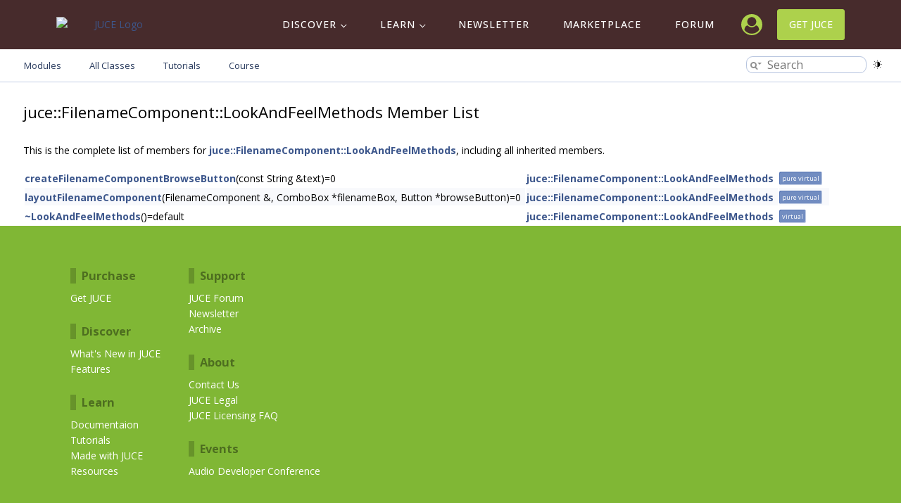

--- FILE ---
content_type: text/html
request_url: https://docs.juce.com/develop/structjuce_1_1FilenameComponent_1_1LookAndFeelMethods-members.html
body_size: 6273
content:
<!-- HTML header for doxygen 1.14.0-->
<!DOCTYPE html PUBLIC "-//W3C//DTD XHTML 1.0 Transitional//EN" "https://www.w3.org/TR/xhtml1/DTD/xhtml1-transitional.dtd">
<html xmlns="http://www.w3.org/1999/xhtml" lang="en-US">
<head>
<meta http-equiv="Content-Type" content="text/xhtml;charset=UTF-8"/>
<meta http-equiv="X-UA-Compatible" content="IE=11"/>
<meta name="generator" content="Doxygen 1.15.0"/>
<meta name="viewport" content="width=device-width, initial-scale=1"/>
<title>JUCE: Member List</title>
<link rel="icon" href="favicon.ico" type="image/x-icon" />
<link href="tabs.css" rel="stylesheet" type="text/css"/>
<script type="text/javascript" src="jquery.js"></script>
<script type="text/javascript" src="dynsections.js"></script>
<script type="text/javascript" src="cookie.js"></script>
<link href="search/search.css" rel="stylesheet" type="text/css"/>
<script type="text/javascript" src="search/searchdata.js"></script>
<script type="text/javascript" src="search/search.js"></script>
<script type="text/javascript">
  $(function() { init_search(); });
</script>
<script type="text/javascript" src="darkmode_toggle.js"></script>
<link href="doxygen.css" rel="stylesheet" type="text/css" />
<link href="header.css" rel="stylesheet" type="text/css"/>
<link href="doxygen-juce-overrides.css" rel="stylesheet" type="text/css"/>
<link href="tokyo-night-dark.min.css" rel="stylesheet" type="text/css"/>
<link rel="preconnect" href="https://fonts.googleapis.com">
<link rel="preconnect" href="https://fonts.gstatic.com" crossorigin>
<link
href="https://fonts.googleapis.com/css2?family=Inconsolata:wght@200..900&family=Open+Sans:ital,wght@0,300..800;1,300..800&display=swap"
rel="stylesheet">
<script src="https://cdn.usefathom.com/script.js" site="COHIAING" defer></script>
<script src="highlight.min.js"></script>
<script src="cpp.min.js"></script>
<script>
/* fix doxygen's output to allow actual code highlighting */
$(function () {
  $(".fragment").each(function () {
    const $frag = $(this);
    // Collect only the code lines; ignore tooltips/links/extra html.
    const lines = $frag.children(".line").map(function () {
      return $(this).text();
    }).get();
    const codeText = lines.join("\n");
    // Build <pre><code> and set a language class (or omit for auto-detect).
    const $code = $("<code>", { class: "language-cpp" }).text(codeText);
    const $pre  = $("<pre>").append($code);
    // Replace the entire fragment with <pre><code>
    $frag.replaceWith($pre);
    // Highlight the new code element
    hljs.highlightElement($code[0]);
  });
});
</script>
</head>
<body>
  <header id="_header-4-13" class="oxy-header-wrapper oxy-overlay-header oxy-header"><div id="_header_row-5-13" class="oxy-header-row"><div class="oxy-header-container"><div id="_header_left-6-13" class="oxy-header-left"><a id="link-7-13" class="ct-link" href="https://juce.com"><img id="image-8-13" alt="JUCE Logo" src="https://juce.com/wp-content/uploads/2022/07/JUCE-logo-horiz-ondark.png" class="ct-image"></a></div><div id="_header_center-9-13" class="oxy-header-center"></div><div id="_header_right-10-13" class="oxy-header-right"><nav id="_nav_menu-11-13" class="oxy-nav-menu oxy-nav-menu-dropdowns oxy-nav-menu-dropdown-arrow oxy-nav-menu-responsive-dropdowns"><div class="oxy-menu-toggle"><div class="oxy-nav-menu-hamburger-wrap"><div class="oxy-nav-menu-hamburger"><div class="oxy-nav-menu-hamburger-line"></div><div class="oxy-nav-menu-hamburger-line"></div><div class="oxy-nav-menu-hamburger-line"></div></div></div></div><div class="menu-main-menu-container"><ul id="menu-main-menu" class="oxy-nav-menu-list"><li id="menu-item-290" class="menu-item menu-item-type-custom menu-item-object-custom menu-item-has-children menu-item-290"><a href="https://juce.com/juce/whats-new/">Discover</a>
    <ul class="sub-menu">
        <li id="menu-item-254" class="menu-item menu-item-type-post_type menu-item-object-page menu-item-254"><a href="https://juce.com/juce/whats-new/">What's New</a></li>
        <li id="menu-item-252" class="menu-item menu-item-type-post_type menu-item-object-page menu-item-252"><a href="https://juce.com/juce/features/">Features</a></li>
    </ul>
    </li>
    <li id="menu-item-291" class="menu-item menu-item-type-custom menu-item-object-custom menu-item-has-children menu-item-291"><a href="https://juce.com/learn/documentation/">Learn</a>
    <ul class="sub-menu">
        <li id="menu-item-241" class="menu-item menu-item-type-post_type menu-item-object-page menu-item-241"><a href="https://juce.com/learn/documentation/">Documentation</a></li>
        <li id="menu-item-4588" class="menu-item menu-item-type-post_type menu-item-object-page menu-item-4588"><a href="https://juce.com/learn/course/">Course</a></li>
        <li id="menu-item-240" class="menu-item menu-item-type-post_type menu-item-object-page menu-item-240"><a href="https://juce.com/learn/tutorials/">Tutorials</a></li>
        <li id="menu-item-275" class="menu-item menu-item-type-post_type menu-item-object-page menu-item-275"><a href="https://juce.com/stories/">Made with JUCE</a></li>
        <li id="menu-item-242" class="menu-item menu-item-type-post_type menu-item-object-page menu-item-242"><a href="https://juce.com/resources/">Resources</a></li>
    </ul>
    </li>
    <li id="menu-item-23099" class="menu-item menu-item-type-custom menu-item-object-custom menu-item-230"><a href="https://juce.com/newsletter/">Newsletter</a></li>
    <li id="menu-item-23998" class="menu-item menu-item-type-custom menu-item-object-custom menu-item-23998"><a href="https://marketplace.juce.com">Marketplace</a></li>
    <li id="menu-item-230" class="menu-item menu-item-type-custom menu-item-object-custom menu-item-230"><a href="https://forum.juce.com/">Forum</a></li>
    </ul></div></nav><a id="link-28-13" class="ct-link" href="https://account.juce.com/account/dashboard" target="_self"><div id="fancy_icon-27-13" class="ct-fancy-icon"><svg id="svg-fancy_icon-27-13"><use xlink:href="#FontAwesomeicon-user-circle"></use></svg></div></a><a id="link_button-23-13" class="ct-link-button " href="https://juce.com/get-juce/">Get JUCE</a></div></div></div></header>
    <svg xmlns="http://www.w3.org/2000/svg" xmlns:xlink="http://www.w3.org/1999/xlink" aria-hidden="true" style="position: absolute; width: 0; height: 0; overflow: hidden;" version="1.1"><defs><symbol id="FontAwesomeicon-user-circle" viewBox="0 0 28 28"><title>user-circle</title><path d="M23.797 20.922c-0.406-2.922-1.594-5.516-4.25-5.875-1.375 1.5-3.359 2.453-5.547 2.453s-4.172-0.953-5.547-2.453c-2.656 0.359-3.844 2.953-4.25 5.875 2.172 3.063 5.75 5.078 9.797 5.078s7.625-2.016 9.797-5.078zM20 10c0-3.313-2.688-6-6-6s-6 2.688-6 6 2.688 6 6 6 6-2.688 6-6zM28 14c0 7.703-6.25 14-14 14-7.734 0-14-6.281-14-14 0-7.734 6.266-14 14-14s14 6.266 14 14z"></path></symbol></defs></svg>
    <script type="text/javascript">
        jQuery(document).ready(function() {
            jQuery('body').on('click', '.oxy-menu-toggle', function() {
                jQuery(this).parent('.oxy-nav-menu').toggleClass('oxy-nav-menu-open');
                jQuery('body').toggleClass('oxy-nav-menu-prevent-overflow');
                jQuery('html').toggleClass('oxy-nav-menu-prevent-overflow');
            });
            var selector = '.oxy-nav-menu-open .menu-item a[href*="#"]';
            jQuery('body').on('click', selector, function(){
                jQuery('.oxy-nav-menu-open').removeClass('oxy-nav-menu-open');
                jQuery('body').removeClass('oxy-nav-menu-prevent-overflow');
                jQuery('html').removeClass('oxy-nav-menu-prevent-overflow');
                jQuery(this).click();
            });
        });
    </script>
<div id="top"><!-- do not remove this div, it is closed by doxygen! -->
<!-- end header part -->
<!-- Generated by Doxygen 1.15.0 -->
<script type="text/javascript">
var searchBox = new SearchBox("searchBox", "search/",'.html');
</script>
<script type="text/javascript">
$(function() { codefold.init(); });
</script>
<div id="main-nav">
  <div id="navrow1" class="tabs">
    <ul class="tablist">
      <li><a href="index.html"><span>Modules</span></a></li>
      <li><a href="classes.html"><span>All&#160;Classes</span></a></li>
      <li><a href="https://juce.com/learn/tutorials"><span>Tutorials</span></a></li>
      <li><a href="https://juce.com/learn/course"><span>Course</span></a></li>
      <li>
        <div id="MSearchBox" class="MSearchBoxInactive">
        <span class="left">
          <span id="MSearchSelect" class="search-icon" onmouseover="return searchBox.OnSearchSelectShow()" onmouseout="return searchBox.OnSearchSelectHide()"><span class="search-icon-dropdown"></span></span>
          <input type="text" id="MSearchField" value="" placeholder="Search" accesskey="S"
               onfocus="searchBox.OnSearchFieldFocus(true)" 
               onblur="searchBox.OnSearchFieldFocus(false)" 
               onkeyup="searchBox.OnSearchFieldChange(event)"/>
          </span><span class="right">
            <a id="MSearchClose" href="javascript:searchBox.CloseResultsWindow()"><div id="MSearchCloseImg" class="close-icon"></div></a>
          </span>
        </div>
      </li>
    </ul>
  </div>
</div><!-- main-nav -->
<!-- window showing the filter options -->
<div id="MSearchSelectWindow"
     onmouseover="return searchBox.OnSearchSelectShow()"
     onmouseout="return searchBox.OnSearchSelectHide()"
     onkeydown="return searchBox.OnSearchSelectKey(event)">
</div>

<!-- iframe showing the search results (closed by default) -->
<div id="MSearchResultsWindow">
<div id="MSearchResults">
<div class="SRPage">
<div id="SRIndex">
<div id="SRResults"></div>
<div class="SRStatus" id="Loading">Loading...</div>
<div class="SRStatus" id="Searching">Searching...</div>
<div class="SRStatus" id="NoMatches">No Matches</div>
</div>
</div>
</div>
</div>

<div id="nav-path" class="navpath">
  <ul>
<li class="navelem"><a href="namespacejuce.html">juce</a></li><li class="navelem"><a href="classjuce_1_1FilenameComponent.html">FilenameComponent</a></li><li class="navelem"><a href="structjuce_1_1FilenameComponent_1_1LookAndFeelMethods.html">LookAndFeelMethods</a></li>  </ul>
</div>
</div><!-- top -->
<div id="doc-content">
<div class="header">
  <div class="headertitle"><div class="title">juce::FilenameComponent::LookAndFeelMethods Member List</div></div>
</div><!--header-->
<div class="contents">

<p>This is the complete list of members for <a class="el" href="structjuce_1_1FilenameComponent_1_1LookAndFeelMethods.html">juce::FilenameComponent::LookAndFeelMethods</a>, including all inherited members.</p>
<table class="directory">
  <tr class="even"><td class="entry"><a class="el" href="structjuce_1_1FilenameComponent_1_1LookAndFeelMethods.html#a443f0159146ed076364bc19281ee4b8a">createFilenameComponentBrowseButton</a>(const String &amp;text)=0</td><td class="entry"><a class="el" href="structjuce_1_1FilenameComponent_1_1LookAndFeelMethods.html">juce::FilenameComponent::LookAndFeelMethods</a></td><td class="entry"><span class="mlabel">pure virtual</span></td></tr>
  <tr class="odd"><td class="entry"><a class="el" href="structjuce_1_1FilenameComponent_1_1LookAndFeelMethods.html#a9691b0c0a1c4b8483783f8b00894962d">layoutFilenameComponent</a>(FilenameComponent &amp;, ComboBox *filenameBox, Button *browseButton)=0</td><td class="entry"><a class="el" href="structjuce_1_1FilenameComponent_1_1LookAndFeelMethods.html">juce::FilenameComponent::LookAndFeelMethods</a></td><td class="entry"><span class="mlabel">pure virtual</span></td></tr>
  <tr class="even"><td class="entry"><a class="el" href="structjuce_1_1FilenameComponent_1_1LookAndFeelMethods.html#a4b32ad4bebd0bcfdaf07fc44902a3ad2">~LookAndFeelMethods</a>()=default</td><td class="entry"><a class="el" href="structjuce_1_1FilenameComponent_1_1LookAndFeelMethods.html">juce::FilenameComponent::LookAndFeelMethods</a></td><td class="entry"><span class="mlabel">virtual</span></td></tr>
</table></div><!-- contents -->
<!-- HTML footer for doxygen 1.14.0-->
<!-- start footer part -->
</div><!-- doc-content -->
<section id="section-10-81" class=" ct-section juce-sitemap"><div class="ct-section-inner-wrap"><div id="div_block-11-81" class="ct-div-block"><div id="new_columns-12-81" class="ct-new-columns"><div id="div_block-13-81" class="ct-div-block"><h3 id="headline-15-81" class="ct-headline ">Purchase</h3><a id="link_text-17-81" class="ct-link-text" href="https://juce.com/get-juce/">Get JUCE</a><h3 id="headline-20-81" class="ct-headline mt-xlrg">Discover</h3><a id="link_text-21-81" class="ct-link-text" href="https://juce.com/juce/whats-new/" target="_self">What's New in JUCE</a><a id="link_text-22-81" class="ct-link-text" href="https://juce.com/juce/features/" target="_self">Features</a><h3 id="headline-25-81" class="ct-headline mt-xlrg">Learn</h3><a id="link_text-27-81" class="ct-link-text" href="https://juce.com/learn/documentation/">Documentaion</a><a id="link_text-26-81" class="ct-link-text" href="https://juce.com/learn/tutorials/">Tutorials</a><a id="link_text-24-81" class="ct-link-text" href="https://juce.com/stories/" target="_self">Made with JUCE</a><a id="link_text-29-127" class="ct-link-text" href="https://juce.com/resources/" target="_self">Resources</a></div><div id="div_block-14-81" class="ct-div-block"><h3 id="headline-28-81" class="ct-headline">Support</h3><a id="link_text-31-81" class="ct-link-text" href="https://forum.juce.com/" target="_self">JUCE Forum</a><a class="ct-link-text" href="https://juce.com/newsletter" target="_self">Newsletter</a><a id="link_text-30-127" class="ct-link-text" href="https://juce.com/archive/">Archive</a><h3 id="headline-32-81" class="ct-headline mt-xlrg">About</h3><a id="link_text-29-81" class="ct-link-text" href="https://juce.com/contact-us/">Contact Us</a><a id="link_text-34-81" class="ct-link-text" href="https://juce.com/juce-legal/">JUCE Legal</a><a id="link_text-30-81" class="ct-link-text" href="https://juce.com/get-juce">JUCE Licensing FAQ</a><h3 id="headline-33-81" class="ct-headline mt-xlrg">Events</h3><a id="link_text-35-81" class="ct-link-text" href="https://audio.dev" target="_blank">Audio Developer Conference</a></div><div id="div_block-38-81" class="ct-div-block"></div></div></div></div></section>
<section id="section-13-13" class=" ct-section"><div class="ct-section-inner-wrap"><div id="new_columns-14-13" class="ct-new-columns"><div id="div_block-20-13" class="ct-div-block"><div id="_social_icons-22-13" class="oxy-social-icons"><a href="https://www.facebook.com/jucelibrary" target="_blank" class="oxy-social-icons-facebook"><svg><title>Visit our Facebook</title><use xlink:href="#oxy-social-icons-icon-facebook"></use></svg></a><a href="https://twitter.com/jucelibrary" target="_blank" class="oxy-social-icons-twitter"><svg><title>Visit our Twitter</title><use xlink:href="#oxy-social-icons-icon-twitter"></use></svg></a><a href="https://www.linkedin.com/company/juce-c-/" target="_blank" class="oxy-social-icons-linkedin"><svg><title>Visit our LinkedIn</title><use xlink:href="#oxy-social-icons-icon-linkedin"></use></svg></a><a href="https://www.youtube.com/c/JUCElibrary" target="_blank" class="oxy-social-icons-youtube"><svg><title>Visit our YouTube channel</title><use xlink:href="#oxy-social-icons-icon-youtube"></use></svg></a></div></div><div id="div_block-17-13" class="ct-div-block"><a id="link-18-13" class="ct-link" href="https://juce.com"><img id="image-19-13" alt="JUCE Logo" src="https://juce.com/wp-content/uploads/2022/07/JUCE-logo-horiz-ondark.png" class="ct-image"></a></div><div id="div_block-15-13" class="ct-div-block"><div id="text_block-32-13" class="ct-text-block">© Raw Material Software Limited</div></div></div></div></section>
<svg style="position: absolute; width: 0; height: 0; overflow: hidden;" version="1.1" xmlns="http://www.w3.org/2000/svg" xmlns:xlink="http://www.w3.org/1999/xlink">
   <defs>
      <symbol id="oxy-social-icons-icon-linkedin" viewBox="0 0 32 32">
         <title>linkedin</title>
         <path d="M12 12h5.535v2.837h0.079c0.77-1.381 2.655-2.837 5.464-2.837 5.842 0 6.922 3.637 6.922 8.367v9.633h-5.769v-8.54c0-2.037-0.042-4.657-3.001-4.657-3.005 0-3.463 2.218-3.463 4.509v8.688h-5.767v-18z"></path>
         <path d="M2 12h6v18h-6v-18z"></path>
         <path d="M8 7c0 1.657-1.343 3-3 3s-3-1.343-3-3c0-1.657 1.343-3 3-3s3 1.343 3 3z"></path>
      </symbol>
      <symbol id="oxy-social-icons-icon-facebook" viewBox="0 0 32 32">
         <title>facebook</title>
         <path d="M19 6h5v-6h-5c-3.86 0-7 3.14-7 7v3h-4v6h4v16h6v-16h5l1-6h-6v-3c0-0.542 0.458-1 1-1z"></path>
      </symbol>
      <symbol id="oxy-social-icons-icon-pinterest" viewBox="0 0 32 32">
         <title>pinterest</title>
         <path d="M16 2.138c-7.656 0-13.863 6.206-13.863 13.863 0 5.875 3.656 10.887 8.813 12.906-0.119-1.094-0.231-2.781 0.050-3.975 0.25-1.081 1.625-6.887 1.625-6.887s-0.412-0.831-0.412-2.056c0-1.925 1.119-3.369 2.506-3.369 1.181 0 1.756 0.887 1.756 1.95 0 1.188-0.756 2.969-1.15 4.613-0.331 1.381 0.688 2.506 2.050 2.506 2.462 0 4.356-2.6 4.356-6.35 0-3.319-2.387-5.638-5.787-5.638-3.944 0-6.256 2.956-6.256 6.019 0 1.194 0.456 2.469 1.031 3.163 0.113 0.137 0.131 0.256 0.094 0.4-0.106 0.438-0.338 1.381-0.387 1.575-0.063 0.256-0.2 0.306-0.463 0.188-1.731-0.806-2.813-3.337-2.813-5.369 0-4.375 3.175-8.387 9.156-8.387 4.806 0 8.544 3.425 8.544 8.006 0 4.775-3.012 8.625-7.194 8.625-1.406 0-2.725-0.731-3.175-1.594 0 0-0.694 2.644-0.863 3.294-0.313 1.206-1.156 2.712-1.725 3.631 1.3 0.4 2.675 0.619 4.106 0.619 7.656 0 13.863-6.206 13.863-13.863 0-7.662-6.206-13.869-13.863-13.869z"></path>
      </symbol>
      <symbol id="oxy-social-icons-icon-youtube" viewBox="0 0 32 32">
         <title>youtube</title>
         <path d="M31.681 9.6c0 0-0.313-2.206-1.275-3.175-1.219-1.275-2.581-1.281-3.206-1.356-4.475-0.325-11.194-0.325-11.194-0.325h-0.012c0 0-6.719 0-11.194 0.325-0.625 0.075-1.987 0.081-3.206 1.356-0.963 0.969-1.269 3.175-1.269 3.175s-0.319 2.588-0.319 5.181v2.425c0 2.587 0.319 5.181 0.319 5.181s0.313 2.206 1.269 3.175c1.219 1.275 2.819 1.231 3.531 1.369 2.563 0.244 10.881 0.319 10.881 0.319s6.725-0.012 11.2-0.331c0.625-0.075 1.988-0.081 3.206-1.356 0.962-0.969 1.275-3.175 1.275-3.175s0.319-2.587 0.319-5.181v-2.425c-0.006-2.588-0.325-5.181-0.325-5.181zM12.694 20.15v-8.994l8.644 4.513-8.644 4.481z"></path>
      </symbol>
      <symbol id="oxy-social-icons-icon-rss" viewBox="0 0 32 32">
         <title>rss</title>
         <path d="M4.259 23.467c-2.35 0-4.259 1.917-4.259 4.252 0 2.349 1.909 4.244 4.259 4.244 2.358 0 4.265-1.895 4.265-4.244-0-2.336-1.907-4.252-4.265-4.252zM0.005 10.873v6.133c3.993 0 7.749 1.562 10.577 4.391 2.825 2.822 4.384 6.595 4.384 10.603h6.16c-0-11.651-9.478-21.127-21.121-21.127zM0.012 0v6.136c14.243 0 25.836 11.604 25.836 25.864h6.152c0-17.64-14.352-32-31.988-32z"></path>
      </symbol>
      <symbol id="oxy-social-icons-icon-twitter" viewBox="0 0 32 32">
         <title>twitter</title>
         <path d="M32 7.075c-1.175 0.525-2.444 0.875-3.769 1.031 1.356-0.813 2.394-2.1 2.887-3.631-1.269 0.75-2.675 1.3-4.169 1.594-1.2-1.275-2.906-2.069-4.794-2.069-3.625 0-6.563 2.938-6.563 6.563 0 0.512 0.056 1.012 0.169 1.494-5.456-0.275-10.294-2.888-13.531-6.862-0.563 0.969-0.887 2.1-0.887 3.3 0 2.275 1.156 4.287 2.919 5.463-1.075-0.031-2.087-0.331-2.975-0.819 0 0.025 0 0.056 0 0.081 0 3.181 2.263 5.838 5.269 6.437-0.55 0.15-1.131 0.231-1.731 0.231-0.425 0-0.831-0.044-1.237-0.119 0.838 2.606 3.263 4.506 6.131 4.563-2.25 1.762-5.075 2.813-8.156 2.813-0.531 0-1.050-0.031-1.569-0.094 2.913 1.869 6.362 2.95 10.069 2.95 12.075 0 18.681-10.006 18.681-18.681 0-0.287-0.006-0.569-0.019-0.85 1.281-0.919 2.394-2.075 3.275-3.394z"></path>
      </symbol>
      <symbol id="oxy-social-icons-icon-instagram" viewBox="0 0 32 32">
         <title>instagram</title>
         <path d="M16 2.881c4.275 0 4.781 0.019 6.462 0.094 1.563 0.069 2.406 0.331 2.969 0.55 0.744 0.288 1.281 0.638 1.837 1.194 0.563 0.563 0.906 1.094 1.2 1.838 0.219 0.563 0.481 1.412 0.55 2.969 0.075 1.688 0.094 2.194 0.094 6.463s-0.019 4.781-0.094 6.463c-0.069 1.563-0.331 2.406-0.55 2.969-0.288 0.744-0.637 1.281-1.194 1.837-0.563 0.563-1.094 0.906-1.837 1.2-0.563 0.219-1.413 0.481-2.969 0.55-1.688 0.075-2.194 0.094-6.463 0.094s-4.781-0.019-6.463-0.094c-1.563-0.069-2.406-0.331-2.969-0.55-0.744-0.288-1.281-0.637-1.838-1.194-0.563-0.563-0.906-1.094-1.2-1.837-0.219-0.563-0.481-1.413-0.55-2.969-0.075-1.688-0.094-2.194-0.094-6.463s0.019-4.781 0.094-6.463c0.069-1.563 0.331-2.406 0.55-2.969 0.288-0.744 0.638-1.281 1.194-1.838 0.563-0.563 1.094-0.906 1.838-1.2 0.563-0.219 1.412-0.481 2.969-0.55 1.681-0.075 2.188-0.094 6.463-0.094zM16 0c-4.344 0-4.887 0.019-6.594 0.094-1.7 0.075-2.869 0.35-3.881 0.744-1.056 0.412-1.95 0.956-2.837 1.85-0.894 0.888-1.438 1.781-1.85 2.831-0.394 1.019-0.669 2.181-0.744 3.881-0.075 1.713-0.094 2.256-0.094 6.6s0.019 4.887 0.094 6.594c0.075 1.7 0.35 2.869 0.744 3.881 0.413 1.056 0.956 1.95 1.85 2.837 0.887 0.887 1.781 1.438 2.831 1.844 1.019 0.394 2.181 0.669 3.881 0.744 1.706 0.075 2.25 0.094 6.594 0.094s4.888-0.019 6.594-0.094c1.7-0.075 2.869-0.35 3.881-0.744 1.050-0.406 1.944-0.956 2.831-1.844s1.438-1.781 1.844-2.831c0.394-1.019 0.669-2.181 0.744-3.881 0.075-1.706 0.094-2.25 0.094-6.594s-0.019-4.887-0.094-6.594c-0.075-1.7-0.35-2.869-0.744-3.881-0.394-1.063-0.938-1.956-1.831-2.844-0.887-0.887-1.781-1.438-2.831-1.844-1.019-0.394-2.181-0.669-3.881-0.744-1.712-0.081-2.256-0.1-6.6-0.1v0z"></path>
         <path d="M16 7.781c-4.537 0-8.219 3.681-8.219 8.219s3.681 8.219 8.219 8.219 8.219-3.681 8.219-8.219c0-4.537-3.681-8.219-8.219-8.219zM16 21.331c-2.944 0-5.331-2.387-5.331-5.331s2.387-5.331 5.331-5.331c2.944 0 5.331 2.387 5.331 5.331s-2.387 5.331-5.331 5.331z"></path>
         <path d="M26.462 7.456c0 1.060-0.859 1.919-1.919 1.919s-1.919-0.859-1.919-1.919c0-1.060 0.859-1.919 1.919-1.919s1.919 0.859 1.919 1.919z"></path>
      </symbol>
      <symbol id="oxy-social-icons-icon-facebook-blank" viewBox="0 0 32 32">
         <title>facebook-blank</title>
         <path d="M29 0h-26c-1.65 0-3 1.35-3 3v26c0 1.65 1.35 3 3 3h13v-14h-4v-4h4v-2c0-3.306 2.694-6 6-6h4v4h-4c-1.1 0-2 0.9-2 2v2h6l-1 4h-5v14h9c1.65 0 3-1.35 3-3v-26c0-1.65-1.35-3-3-3z"></path>
      </symbol>
      <symbol id="oxy-social-icons-icon-rss-blank" viewBox="0 0 32 32">
         <title>rss-blank</title>
         <path d="M29 0h-26c-1.65 0-3 1.35-3 3v26c0 1.65 1.35 3 3 3h26c1.65 0 3-1.35 3-3v-26c0-1.65-1.35-3-3-3zM8.719 25.975c-1.5 0-2.719-1.206-2.719-2.706 0-1.488 1.219-2.712 2.719-2.712 1.506 0 2.719 1.225 2.719 2.712 0 1.5-1.219 2.706-2.719 2.706zM15.544 26c0-2.556-0.994-4.962-2.794-6.762-1.806-1.806-4.2-2.8-6.75-2.8v-3.912c7.425 0 13.475 6.044 13.475 13.475h-3.931zM22.488 26c0-9.094-7.394-16.5-16.481-16.5v-3.912c11.25 0 20.406 9.162 20.406 20.413h-3.925z"></path>
      </symbol>
      <symbol id="oxy-social-icons-icon-linkedin-blank" viewBox="0 0 32 32">
         <title>linkedin-blank</title>
         <path d="M29 0h-26c-1.65 0-3 1.35-3 3v26c0 1.65 1.35 3 3 3h26c1.65 0 3-1.35 3-3v-26c0-1.65-1.35-3-3-3zM12 26h-4v-14h4v14zM10 10c-1.106 0-2-0.894-2-2s0.894-2 2-2c1.106 0 2 0.894 2 2s-0.894 2-2 2zM26 26h-4v-8c0-1.106-0.894-2-2-2s-2 0.894-2 2v8h-4v-14h4v2.481c0.825-1.131 2.087-2.481 3.5-2.481 2.488 0 4.5 2.238 4.5 5v9z"></path>
      </symbol>
      <symbol id="oxy-social-icons-icon-pinterest-blank" viewBox="0 0 32 32">
         <title>pinterest</title>
         <path d="M16 2.138c-7.656 0-13.863 6.206-13.863 13.863 0 5.875 3.656 10.887 8.813 12.906-0.119-1.094-0.231-2.781 0.050-3.975 0.25-1.081 1.625-6.887 1.625-6.887s-0.412-0.831-0.412-2.056c0-1.925 1.119-3.369 2.506-3.369 1.181 0 1.756 0.887 1.756 1.95 0 1.188-0.756 2.969-1.15 4.613-0.331 1.381 0.688 2.506 2.050 2.506 2.462 0 4.356-2.6 4.356-6.35 0-3.319-2.387-5.638-5.787-5.638-3.944 0-6.256 2.956-6.256 6.019 0 1.194 0.456 2.469 1.031 3.163 0.113 0.137 0.131 0.256 0.094 0.4-0.106 0.438-0.338 1.381-0.387 1.575-0.063 0.256-0.2 0.306-0.463 0.188-1.731-0.806-2.813-3.337-2.813-5.369 0-4.375 3.175-8.387 9.156-8.387 4.806 0 8.544 3.425 8.544 8.006 0 4.775-3.012 8.625-7.194 8.625-1.406 0-2.725-0.731-3.175-1.594 0 0-0.694 2.644-0.863 3.294-0.313 1.206-1.156 2.712-1.725 3.631 1.3 0.4 2.675 0.619 4.106 0.619 7.656 0 13.863-6.206 13.863-13.863 0-7.662-6.206-13.869-13.863-13.869z"></path>
      </symbol>
      <symbol id="oxy-social-icons-icon-youtube-blank" viewBox="0 0 32 32">
         <title>youtube</title>
         <path d="M31.681 9.6c0 0-0.313-2.206-1.275-3.175-1.219-1.275-2.581-1.281-3.206-1.356-4.475-0.325-11.194-0.325-11.194-0.325h-0.012c0 0-6.719 0-11.194 0.325-0.625 0.075-1.987 0.081-3.206 1.356-0.963 0.969-1.269 3.175-1.269 3.175s-0.319 2.588-0.319 5.181v2.425c0 2.587 0.319 5.181 0.319 5.181s0.313 2.206 1.269 3.175c1.219 1.275 2.819 1.231 3.531 1.369 2.563 0.244 10.881 0.319 10.881 0.319s6.725-0.012 11.2-0.331c0.625-0.075 1.988-0.081 3.206-1.356 0.962-0.969 1.275-3.175 1.275-3.175s0.319-2.587 0.319-5.181v-2.425c-0.006-2.588-0.325-5.181-0.325-5.181zM12.694 20.15v-8.994l8.644 4.513-8.644 4.481z"></path>
      </symbol>
      <symbol id="oxy-social-icons-icon-twitter-blank" viewBox="0 0 32 32">
         <title>twitter</title>
         <path d="M32 7.075c-1.175 0.525-2.444 0.875-3.769 1.031 1.356-0.813 2.394-2.1 2.887-3.631-1.269 0.75-2.675 1.3-4.169 1.594-1.2-1.275-2.906-2.069-4.794-2.069-3.625 0-6.563 2.938-6.563 6.563 0 0.512 0.056 1.012 0.169 1.494-5.456-0.275-10.294-2.888-13.531-6.862-0.563 0.969-0.887 2.1-0.887 3.3 0 2.275 1.156 4.287 2.919 5.463-1.075-0.031-2.087-0.331-2.975-0.819 0 0.025 0 0.056 0 0.081 0 3.181 2.263 5.838 5.269 6.437-0.55 0.15-1.131 0.231-1.731 0.231-0.425 0-0.831-0.044-1.237-0.119 0.838 2.606 3.263 4.506 6.131 4.563-2.25 1.762-5.075 2.813-8.156 2.813-0.531 0-1.050-0.031-1.569-0.094 2.913 1.869 6.362 2.95 10.069 2.95 12.075 0 18.681-10.006 18.681-18.681 0-0.287-0.006-0.569-0.019-0.85 1.281-0.919 2.394-2.075 3.275-3.394z"></path>
      </symbol>
      <symbol id="oxy-social-icons-icon-instagram-blank" viewBox="0 0 32 32">
         <title>instagram</title>
         <path d="M16 2.881c4.275 0 4.781 0.019 6.462 0.094 1.563 0.069 2.406 0.331 2.969 0.55 0.744 0.288 1.281 0.638 1.837 1.194 0.563 0.563 0.906 1.094 1.2 1.838 0.219 0.563 0.481 1.412 0.55 2.969 0.075 1.688 0.094 2.194 0.094 6.463s-0.019 4.781-0.094 6.463c-0.069 1.563-0.331 2.406-0.55 2.969-0.288 0.744-0.637 1.281-1.194 1.837-0.563 0.563-1.094 0.906-1.837 1.2-0.563 0.219-1.413 0.481-2.969 0.55-1.688 0.075-2.194 0.094-6.463 0.094s-4.781-0.019-6.463-0.094c-1.563-0.069-2.406-0.331-2.969-0.55-0.744-0.288-1.281-0.637-1.838-1.194-0.563-0.563-0.906-1.094-1.2-1.837-0.219-0.563-0.481-1.413-0.55-2.969-0.075-1.688-0.094-2.194-0.094-6.463s0.019-4.781 0.094-6.463c0.069-1.563 0.331-2.406 0.55-2.969 0.288-0.744 0.638-1.281 1.194-1.838 0.563-0.563 1.094-0.906 1.838-1.2 0.563-0.219 1.412-0.481 2.969-0.55 1.681-0.075 2.188-0.094 6.463-0.094zM16 0c-4.344 0-4.887 0.019-6.594 0.094-1.7 0.075-2.869 0.35-3.881 0.744-1.056 0.412-1.95 0.956-2.837 1.85-0.894 0.888-1.438 1.781-1.85 2.831-0.394 1.019-0.669 2.181-0.744 3.881-0.075 1.713-0.094 2.256-0.094 6.6s0.019 4.887 0.094 6.594c0.075 1.7 0.35 2.869 0.744 3.881 0.413 1.056 0.956 1.95 1.85 2.837 0.887 0.887 1.781 1.438 2.831 1.844 1.019 0.394 2.181 0.669 3.881 0.744 1.706 0.075 2.25 0.094 6.594 0.094s4.888-0.019 6.594-0.094c1.7-0.075 2.869-0.35 3.881-0.744 1.050-0.406 1.944-0.956 2.831-1.844s1.438-1.781 1.844-2.831c0.394-1.019 0.669-2.181 0.744-3.881 0.075-1.706 0.094-2.25 0.094-6.594s-0.019-4.887-0.094-6.594c-0.075-1.7-0.35-2.869-0.744-3.881-0.394-1.063-0.938-1.956-1.831-2.844-0.887-0.887-1.781-1.438-2.831-1.844-1.019-0.394-2.181-0.669-3.881-0.744-1.712-0.081-2.256-0.1-6.6-0.1v0z"></path>
         <path d="M16 7.781c-4.537 0-8.219 3.681-8.219 8.219s3.681 8.219 8.219 8.219 8.219-3.681 8.219-8.219c0-4.537-3.681-8.219-8.219-8.219zM16 21.331c-2.944 0-5.331-2.387-5.331-5.331s2.387-5.331 5.331-5.331c2.944 0 5.331 2.387 5.331 5.331s-2.387 5.331-5.331 5.331z"></path>
         <path d="M26.462 7.456c0 1.060-0.859 1.919-1.919 1.919s-1.919-0.859-1.919-1.919c0-1.060 0.859-1.919 1.919-1.919s1.919 0.859 1.919 1.919z"></path>
      </symbol>
   </defs>
</svg>
</body>
</html>


--- FILE ---
content_type: text/javascript
request_url: https://docs.juce.com/develop/darkmode_toggle.js
body_size: 2671
content:
/**

The code below is based on the Doxygen Awesome project with some minor modifications
https://github.com/jothepro/doxygen-awesome-css

MIT License

Copyright (c) 2021 - 2022 jothepro

Permission is hereby granted, free of charge, to any person obtaining a copy
of this software and associated documentation files (the "Software"), to deal
in the Software without restriction, including without limitation the rights
to use, copy, modify, merge, publish, distribute, sublicense, and/or sell
copies of the Software, and to permit persons to whom the Software is
furnished to do so, subject to the following conditions:

The above copyright notice and this permission notice shall be included in all
copies or substantial portions of the Software.

THE SOFTWARE IS PROVIDED "AS IS", WITHOUT WARRANTY OF ANY KIND, EXPRESS OR
IMPLIED, INCLUDING BUT NOT LIMITED TO THE WARRANTIES OF MERCHANTABILITY,
FITNESS FOR A PARTICULAR PURPOSE AND NONINFRINGEMENT. IN NO EVENT SHALL THE
AUTHORS OR COPYRIGHT HOLDERS BE LIABLE FOR ANY CLAIM, DAMAGES OR OTHER
LIABILITY, WHETHER IN AN ACTION OF CONTRACT, TORT OR OTHERWISE, ARISING FROM,
OUT OF OR IN CONNECTION WITH THE SOFTWARE OR THE USE OR OTHER DEALINGS IN THE
SOFTWARE.

*/

class DarkModeToggle extends HTMLElement {

    static darkmode_cookie_name = ''+'prefers-dark';
    static lightmode_cookie_name = ''+'prefers-light';

    static icon = '<svg xmlns="http://www.w3.org/2000/svg" viewBox="0 0 24 24" height="1em" width="1em"><g fill="none" fill-rule="evenodd"><path d="M0 0h24v24H0z"></path><rect width="1" height="3" x="12" fill="currentColor" rx=".5"></rect><rect width="1" height="3" x="12" y="21" fill="currentColor" rx=".5"></rect><rect width="1" height="3" x="22" y="10.5" fill="currentColor" rx=".5" transform="rotate(90 22.5 12)"></rect><rect width="1" height="3" x="1" y="10.5" fill="currentColor" rx=".5" transform="rotate(90 1.5 12)"></rect><rect width="1" height="3" x="19" y="3" fill="currentColor" rx=".5" transform="rotate(-135 19.5 4.5)"></rect><rect width="1" height="3" x="19" y="18" fill="currentColor" rx=".5" transform="rotate(135 19.5 19.5)"></rect><rect width="1" height="3" x="4" y="3" fill="currentColor" rx=".5" transform="scale(1 -1) rotate(45 15.37 0)"></rect><rect width="1" height="3" x="4" y="18" fill="currentColor" rx=".5" transform="scale(1 -1) rotate(-45 -42.57 0)"></rect><circle cx="12" cy="12" r="6.5" stroke="currentColor"></circle><path fill="currentColor" stroke="currentColor" d="M12.5 18.48V5.52a6.5 6.5 0 010 12.96z"></path></g></svg>';
    static title = "Toggle Light/Dark Mode"

    static prefersLightModeInDarkModeKey = "prefers-light-mode-in-dark-mode"
    static prefersDarkModeInLightModeKey = "prefers-dark-mode-in-light-mode"

    static _staticConstructor = function() {
        DarkModeToggle.enableDarkMode(DarkModeToggle.userPreference)
        // Update the color scheme when the browsers preference changes
        // without user interaction on the website.
        window.matchMedia('(prefers-color-scheme: dark)').addEventListener('change', event => {
            DarkModeToggle.onSystemPreferenceChanged()
        })
        // Update the color scheme when the tab is made visible again.
        // It is possible that the appearance was changed in another tab 
        // while this tab was in the background.
        document.addEventListener("visibilitychange", visibilityState => {
            if (document.visibilityState === 'visible') {
                DarkModeToggle.onSystemPreferenceChanged()
            }
        });
    }()

    static init() {
        $(function() {
            $(document).ready(function() {
                const toggleButton = document.createElement('dark-mode-toggle')
                toggleButton.title = DarkModeToggle.title
                toggleButton.innerHTML = DarkModeToggle.icon
                toggleButton.tabIndex = 0;

                function addButton() {
                  const titleArea = document.getElementById("titlearea");
                  const searchBox = document.getElementById("MSearchBox");
                  const mainMenu  = document.getElementById("main-menu");
                  const navRow1   = document.getElementById("navrow1");
                  let mainMenuVisible = false;
                  if (mainMenu) {
                    const menuStyle = window.getComputedStyle(mainMenu);
                    mainMenuVisible = menuStyle.display!=='none'
                  }
                  const searchBoxPos1 = document.getElementById("searchBoxPos1");
                  const buttonLi = document.getElementById('toggle-dark-mode');
                  if (buttonLi) {
                    buttonLi.parentNode.removeChild(buttonLi);
                  }
                  if (searchBox) { // (1) search box visible
                    searchBox.parentNode.appendChild(toggleButton)
                  } else if (navRow1) { // (2) no search box, static menu bar
                    const li = document.createElement('li');
                    li.id = 'toggle-dark-mode';
                    li.style = 'float: right;'
                    li.appendChild(toggleButton);
                    toggleButton.style = 'width: 24px; height: 25px; padding-top: 11px; float: right;';
                    const row = document.querySelector('#navrow1 > ul:first-of-type');
                    row.appendChild(li)
                  } else if (mainMenu && mainMenuVisible) { // (3) no search box + dynamic menu bar expanded
                    const li = document.createElement('li');
                    li.id = 'toggle-dark-mode';
                    li.style = 'float: right;'
                    li.appendChild(toggleButton);
                    toggleButton.style = 'width: 14px; height: 36px; padding-top: 10px; float: right;';
                    mainMenu.appendChild(li)
                  } else if (searchBoxPos1) { // (4) no search box + dynamic menu bar collapsed
                    toggleButton.style = 'width: 24px; height: 36px; padding-top: 10px; float: right;';
                    searchBoxPos1.style = 'top: 0px;'
                    searchBoxPos1.appendChild(toggleButton);
                  } else if (titleArea) { // (5) no search box and no navigation tabs
                    toggleButton.style = 'width: 24px; height: 24px; position: absolute; right: 0px; top: 34px;';
                    titleArea.append(toggleButton);
                  }
                }

                $(document).ready(() => addButton());
                $(window).resize(() => addButton());
                let inFocus = false;
                $(document).focusin(() => inFocus = true);
                $(document).focusout(() => inFocus = false);
                $(document).keyup(function(e) {
                    if (e.keyCode==27 && !inFocus) { // escape key maps to keycode `27`
                       e.stopPropagation();
                       DarkModeToggle.userPreference = !DarkModeToggle.userPreference
                   }
                })
                DarkModeToggle.setDarkModeVisibility(DarkModeToggle.darkModeEnabled)
            })
        })
    }

    constructor() {
        super();
        this.onclick=this.toggleDarkMode
        this.onkeypress=function(e){if (e.keyCode==13) { this.toggleDarkMode(); }};
    }

    /**
     * @returns `true` for dark-mode, `false` for light-mode system preference
     */
    static get systemPreference() {
        return window.matchMedia('(prefers-color-scheme: dark)').matches
    }

    static get prefersDarkModeInLightMode() {
        return Cookie.readSetting(DarkModeToggle.darkmode_cookie_name,'0')=='1';
    }

    static set prefersDarkModeInLightMode(preference) {
        if (preference) {
          Cookie.writeSetting(DarkModeToggle.darkmode_cookie_name,'1');
        } else {
          Cookie.eraseSetting(DarkModeToggle.darkmode_cookie_name);
        }
    }

    static get prefersLightModeInDarkMode() {
        return Cookie.readSetting(DarkModeToggle.lightmode_cookie_name,'0')=='1'
    }

    static set prefersLightModeInDarkMode(preference) {
        if (preference) {
          Cookie.writeSetting(DarkModeToggle.lightmode_cookie_name,'1');
        } else {
          Cookie.eraseSetting(DarkModeToggle.lightmode_cookie_name);
        }
    }

    /**
     * @returns `true` for dark-mode, `false` for light-mode user preference
     */
    static get userPreference() {
        return (!DarkModeToggle.systemPreference && DarkModeToggle.prefersDarkModeInLightMode) ||
        (DarkModeToggle.systemPreference && !DarkModeToggle.prefersLightModeInDarkMode)
    }

    static set userPreference(userPreference) {
        DarkModeToggle.darkModeEnabled = userPreference
        if (!userPreference) {
            if (DarkModeToggle.systemPreference) {
                DarkModeToggle.prefersLightModeInDarkMode = true
            } else {
                DarkModeToggle.prefersDarkModeInLightMode = false
            }
        } else {
            if (!DarkModeToggle.systemPreference) {
                DarkModeToggle.prefersDarkModeInLightMode = true
            } else {
                DarkModeToggle.prefersLightModeInDarkMode = false
            }
        }
        DarkModeToggle.onUserPreferenceChanged()
    }

    static setDarkModeVisibility(enable) {
        let darkModeStyle, lightModeStyle;
        if(enable) {
          darkModeStyle  = 'inline-block';
          lightModeStyle = 'none'
        } else {
          darkModeStyle  = 'none';
          lightModeStyle = 'inline-block'
        }
        document.querySelectorAll('.dark-mode-visible' ).forEach(el => el.style.display = darkModeStyle);
        document.querySelectorAll('.light-mode-visible').forEach(el => el.style.display = lightModeStyle);
    }
    static enableDarkMode(enable) {
        if(enable) {
            DarkModeToggle.darkModeEnabled = true
            document.documentElement.classList.add("dark-mode")
            document.documentElement.classList.remove("light-mode")
        } else {
            DarkModeToggle.darkModeEnabled = false
            document.documentElement.classList.remove("dark-mode")
            document.documentElement.classList.add("light-mode")
        }
        DarkModeToggle.setDarkModeVisibility(enable)
    }

    static onSystemPreferenceChanged() {
        DarkModeToggle.darkModeEnabled = DarkModeToggle.userPreference
        DarkModeToggle.enableDarkMode(DarkModeToggle.darkModeEnabled)
    }

    static onUserPreferenceChanged() {
        DarkModeToggle.enableDarkMode(DarkModeToggle.darkModeEnabled)
    }

    toggleDarkMode() {
        DarkModeToggle.userPreference = !DarkModeToggle.userPreference
    }
}

customElements.define("dark-mode-toggle", DarkModeToggle);

DarkModeToggle.init();
